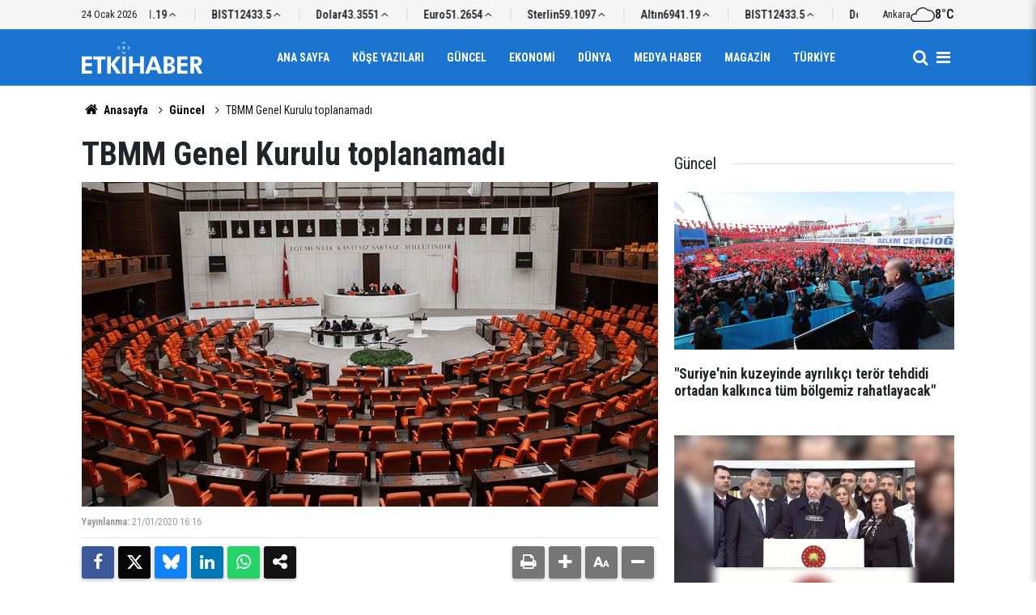

--- FILE ---
content_type: text/html; charset=UTF-8
request_url: https://www.etkihaber.com/tbmm-genel-kurulu-toplanamadi-263395h.htm
body_size: 6333
content:
<!doctype html>
	<html lang="tr">
	<head>
		<meta charset="utf-8"/>
		<meta http-equiv="X-UA-Compatible" content="IE=edge"/>
		<meta name="viewport" content="width=device-width, initial-scale=1"/>
		<title>TBMM Genel Kurulu toplanamadı</title>
		<meta name="description" content="TBMM Genel Kurulu, Başkanlık Divanı teşekkül etmediği için toplanamadı.." />
<link rel="canonical" href="https://www.etkihaber.com/tbmm-genel-kurulu-toplanamadi-263395h.htm" />
<meta property="og:type" content="article" />
<meta property="og:site_name" content="Etki Haber" />
<meta property="og:url" content="https://www.etkihaber.com/tbmm-genel-kurulu-toplanamadi-263395h.htm" />
<meta property="og:title" content="TBMM Genel Kurulu toplanamadı" />
<meta property="og:description" content="TBMM Genel Kurulu, Başkanlık Divanı teşekkül etmediği için toplanamadı.." />
<meta property="og:image" content="https://cdn.etkihaber.com/news/264967.jpg" />
<meta property="og:image:width" content="1280" />
<meta property="og:image:height" content="720" />
<meta name="twitter:card" content="summary_large_image" />
		<link rel="alternate" type="application/rss+xml" href="https://www.etkihaber.com/service/rss.php"/>
		<meta name="robots" content="max-snippet:-1, max-image-preview:large, max-video-preview:-1"/>
		<link rel="manifest" href="/manifest.json"/>
		<meta name="generator" content="CM News 6.0"/>
		<link rel="icon" type="image/png" href="https://www.etkihaber.com/assets/favicon/favicon-96x96.png" sizes="96x96"/>
		<link rel="icon" type="image/svg+xml" href="https://www.etkihaber.com/assets/favicon/favicon.svg"/>
		<link rel="shortcut icon" href="https://www.etkihaber.com/assets/favicon/favicon.ico"/>
		<link rel="apple-touch-icon" sizes="180x180" href="https://www.etkihaber.com/assets/favicon/apple-touch-icon.png"/>
		<meta name="apple-mobile-web-app-title" content="Etki Haber"/>

		<link rel="stylesheet" href="https://www.etkihaber.com/assets/bundle/2019-main.css?1767362377"/>

		<script>
			const BURL = "https://www.etkihaber.com/",
				DURL = "https://cdn.etkihaber.com/";
		</script>

					</head>
	<body class="body-main news-detail news-3" data-refresh="300">
		<header id="mainHeader" class="header-04 sticky-top">
	<div class="header-04-topbar">
		<div class="container d-none justify-content-between align-items-center d-lg-flex">
			<div class="d-flex justify-content-between align-items-center w-100">
				<div class="text-nowrap mr-3">24 Ocak 2026</div>
				<section class="currency-ticker-wrapper">
					<div class="currency-ticker">
													<div class="currency-ticker-item">
								Altın								<span class="value">6941.19</span>
								<svg class="svgicon up">
									<use href="https://www.etkihaber.com/assets/bundle/svgicon.svg#icon-angle-up"></use>
								</svg>
							</div>
														<div class="currency-ticker-item">
								BIST								<span class="value">12433.5</span>
								<svg class="svgicon up">
									<use href="https://www.etkihaber.com/assets/bundle/svgicon.svg#icon-angle-up"></use>
								</svg>
							</div>
														<div class="currency-ticker-item">
								Dolar								<span class="value">43.3551</span>
								<svg class="svgicon up">
									<use href="https://www.etkihaber.com/assets/bundle/svgicon.svg#icon-angle-up"></use>
								</svg>
							</div>
														<div class="currency-ticker-item">
								Euro								<span class="value">51.2654</span>
								<svg class="svgicon up">
									<use href="https://www.etkihaber.com/assets/bundle/svgicon.svg#icon-angle-up"></use>
								</svg>
							</div>
														<div class="currency-ticker-item">
								Sterlin								<span class="value">59.1097</span>
								<svg class="svgicon up">
									<use href="https://www.etkihaber.com/assets/bundle/svgicon.svg#icon-angle-up"></use>
								</svg>
							</div>
												</div>
				</section>
									<div class="header-weather d-flex flex-row align-items-center gap-10">
						<span>Ankara</span>
						<svg xmlns="http://www.w3.org/2000/svg" viewBox="0 0 24 24" fill="currentColor" class="svgicon"><path d="M12 5.88c1.752 0 3.432.744 4.584 2.064l.384.408.552-.048c.168-.024.312-.024.456-.024a4.927 4.927 0 0 1 4.92 4.92 4.927 4.927 0 0 1-4.92 4.92H4.2c-1.704 0-3.096-1.392-3.096-3.096s1.392-3.096 3.096-3.096c.168 0 .336.024.504.048l1.08.168.168-1.08a6.23 6.23 0 0 1 2.064-3.696A6.07 6.07 0 0 1 12 5.88m0-1.104c-3.6 0-6.6 2.64-7.128 6.12a3.2 3.2 0 0 0-.672-.072c-2.328 0-4.2 1.896-4.2 4.2s1.872 4.2 4.2 4.2h13.776A6.01 6.01 0 0 0 24 13.2a6.03 6.03 0 0 0-6.024-6.024c-.192 0-.384.024-.552.024A7.23 7.23 0 0 0 12 4.776"/></svg>						<strong>8°C</strong>
					</div>
							</div>
		</div>
	</div>
	<div class="header-04-topbar d-none">
		<div class="container d-none justify-content-between align-items-center d-lg-flex">
			<div class="d-flex justify-content-between align-items-center w-100">
				<nav class="nav-top d-flex align-items-center"><div>
	<a href="/" title="Anasayfa"><i class="icon-home"></i></a>
</div>
<div>
	<a href="/webtv" title="Web TV"><span class="icon-youtube-play"></span></a>
</div>
<div>
	<a href="/foto-galeri" title="Foto Galeri"><span class="icon-camera"></span></a>
</div>
<div>
	<a href="/ara" title="Ara"><i class="icon-search"></i></a>
</div>
<div>
	<a href="/mansetler" title="Manşetler">Manşetler</a>
</div>
<div>
	<a href="/son-haberler" title="Günün Haberleri">Günün Haberleri</a>
</div>

</nav>
				<nav class="nav-top nav-social d-flex align-items-center"> </nav>
			</div>
		</div>
	</div>

	<nav class="header-04-navbar ">
		<div class="container align-items-center h-100 justify-content-between">
			<div class="header-logo">
				<a href="/" rel="home">
					<img src="https://www.etkihaber.com/assets/logo-dark.svg" alt="Etki Haber" width="150" height="40">
				</a>
			</div>

			<ul class="header-04-main-menu d-none d-lg-flex mx-auto align-items-center justify-content-center">
																		<li class="">
						<a href="/">
							Ana Sayfa						</a>
											</li>
														<li class="">
						<a href="/yazarlar-16hk.htm">
							Köşe Yazıları						</a>
											</li>
														<li class="">
						<a href="/guncel-3hk.htm">
							Güncel						</a>
											</li>
														<li class="">
						<a href="/ekonomi-haberleri-4hk.htm">
							Ekonomi						</a>
											</li>
														<li class="">
						<a href="/dunya-haberleri-6hk.htm">
							Dünya						</a>
											</li>
														<li class="">
						<a href="/medya-haber-haberleri-13hk.htm">
							Medya Haber						</a>
											</li>
														<li class="">
						<a href="/magazin-haberleri-8hk.htm">
							Magazin						</a>
											</li>
														<li class="">
						<a href="/turkiye-haberleri-9hk.htm">
							Türkiye						</a>
											</li>
												</ul>

			<div class="d-flex">
				<a class="btn-menu" href="/ara" rel="search" aria-label="Site İçi Arama">
					<i class="icon-search"></i>
				</a>
				<button class="btn-reset btn-menu nav-toggle" aria-label="Menü">
					<i class="icon-menu"></i>
				</button>
			</div>
		</div>
	</nav>

	<div class="nav-overlay nav-toggle"></div>
<nav class="nav-all">
	<div class="nav-all-header mb-2">
		<img loading="lazy" src="https://www.etkihaber.com/assets/logo-white.svg" alt="Etki Haber" width="150" height="40"/>
		<button class="btn-reset nav-toggle" aria-label="Kapat">
			<svg width="24" height="24" xmlns="http://www.w3.org/2000/svg" fill="currentColor" viewBox="0 0 1024 1024">
				<path d="M810 295.333l-238 238 238 238-60 60-238-238-238 238-60-60 238-238-238-238 60-60 238 238 238-238z"></path>
			</svg>
		</button>
	</div>
	<ul class="nav-all-list">
		<li>
			<a href="/"><i class="icon-home"></i><span>Anasayfa</span></a>
		</li>
					<li class="">
									<a href="/"> Ana Sayfa </a>
											</li>
					<li class="">
									<a href="/yazarlar-16hk.htm"> Köşe Yazıları </a>
											</li>
					<li class="">
									<a href="/guncel-3hk.htm"> Güncel </a>
											</li>
					<li class="">
									<a href="/ekonomi-haberleri-4hk.htm"> Ekonomi </a>
											</li>
					<li class="">
									<a href="/dunya-haberleri-6hk.htm"> Dünya </a>
											</li>
					<li class="">
									<a href="/medya-haber-haberleri-13hk.htm"> Medya Haber </a>
											</li>
					<li class="">
									<a href="/magazin-haberleri-8hk.htm"> Magazin </a>
											</li>
					<li class="">
									<a href="/turkiye-haberleri-9hk.htm"> Türkiye </a>
											</li>
					<li class="">
									<a href="/ozel-haber-haberleri-11hk.htm"> Özel Haber </a>
											</li>
					<li class="">
									<a href="/kultur-sanat-haberleri-32hk.htm"> Kültür-sanat </a>
											</li>
					<li class="">
									<a href="/spor-haberleri-30hk.htm"> Spor </a>
											</li>
					<li class="">
									<a href="/tv-sinema-haberleri-12hk.htm"> Tv - Sinema </a>
											</li>
					<li class="">
									<a href="/saglik-yasam-haberleri-10hk.htm"> Sağlık-yaşam </a>
											</li>
					<li class="">
									<a href="/egeli-etkihaber-29hk.htm"> Egeli Etkihaber </a>
											</li>
					<li>
		<a href="/kunye">
			Künye
		</a>
	</li>
	<li>
		<a href="/iletisim">
			İletişim
		</a>
	</li>
	<li>
		<a href="/html_page.php?page=editorial-policy">
			Yayın İlkeleri
		</a>
	</li>
	<li>
		<a href="/gizlilik-ilkeleri">
			Gizlilik İlkeleri
		</a>
	</li>
	<li>
		<a href="/kullanim-sartlari">
			Kullanım Şartları
		</a>
	</li>
		</ul>
	<div class="nav-all-footer position-fixed">
		<div class="nav-all-social">  </div>
		<div class="nav-all-copyright">
			<span> &copy Copyright 2008 Etki Haber </span>
		</div>
	</div>
</nav>
</header>
	<div class="container section-padding-gutter">
		
		<section class="breadcrumbs">
	<ol>
		<li><a href="https://www.etkihaber.com/"><i class="icon-home"></i> Anasayfa</a></li>
														<li><a href="https://www.etkihaber.com/guncel-3hk.htm">Güncel</a></li>
																<li>TBMM Genel Kurulu toplanamadı</li>
						</ol>
</section>

			<div class="row">
	<div class="col-12 col-lg-8 article-detail news-detail">

		<div class="content-heading">
			<h1 class="content-title">TBMM Genel Kurulu toplanamadı</h1>
		</div>

		<div class="content-image">
							<div class="imgc image">
					<picture>
						<source media="(width <= 430px)" srcset="https://cdn.etkihaber.com/news_ts/264967.jpg"/>
						<source media="(width <= 702px)" srcset="https://cdn.etkihaber.com/news_t/264967.jpg"/>
						<source media="(width > 702px)" srcset="https://cdn.etkihaber.com/news/264967.jpg"/>
						<img fetchpriority="high" src="https://cdn.etkihaber.com/news/264967.jpg" alt="TBMM Genel Kurulu toplanamadı"/>
					</picture>
				</div>
					</div>

		<div class="content-date">
			<div><span>Yayınlanma:</span>
				<time datetime="2020-01-21 16:16:00">21/01/2020 16:16</time>
			</div>
					</div>

		<div class="content-tools">
			<div class="bookmark-block" data-type="1" data-twitter="">
			</div>

			<div class="text-size">
				<span class="icon-print bg" onclick="return openPopUp_670x500('/print.php?type=1&amp;id=263395')" title="Yazdır"></span>
				<span class="icon-plus bg" onclick="changeTextSize('.article-content .text-content', 'u');" title="Yazıyı büyüt" role="button"></span>
				<span class="icon-fontsize bg" onclick="resetFontSize('.article-content .text-content');" title="Normal Boyut" role="button"></span>
				<span class="icon-minus bg" onclick="changeTextSize('.article-content .text-content', 'd');" title="Yazıyı küçült" role="button"></span>
			</div>
		</div>

		
		<div class="content-description">TBMM Genel Kurulu, Başkanlık Divanı teşekkül etmediği için toplanamadı..</div>

		<div class="article-content">

			
			
			<div class="text-content" property="articleBody">
				<p>TBMM Başkanvekili Levent Gök, birleşimi açtıktan sonra katip üyelerin yerini almaması üzerine Başkanlık Divanı'nın oluşmadığını belirtti.</p><p>Gök, birleşimi yarın saat 14.00'te toplanmak üzere kapattı.</p><p>AA</p></p>			</div>

			
			
			
			
			
			
		</div>

		
		<section class="comment-block">
	<header class="sub-page-caption"><div>YORUMLAR</div></header>

	<form class="comment_add comment-form" method="post" id="comment_form_263395" onsubmit="return addComment(this, 1, 263395);">
	<input type="hidden" name="reply" value="0"/>
	<section>
		<header class="d-flex middle mb-2">
			<div class="icon icon-chat"></div>
			<div class="title">
				<div>YORUM YAZ</div>
				<div class="reply_to reply-to"></div>
			</div>
		</header>
		<div class="write-content d-flex mb-2">
			<input type="text" name="member_name" class="member-name comment-input" placeholder="Ad Soyad"/>
		</div>
		<div class="write-content d-flex flex-wrap mb-2">
			<textarea name="comment_content" class="comment-content comment-input mr-2 mb-2" rows="6" placeholder="Yorumunuzu yazın" maxlength="900"></textarea>
			<input type="submit" name="comment_submit" class="comment-submit mb-2" value="YORUMU GÖNDER"/>
		</div>
					<div class="info"><b>UYARI:</b> Küfür, hakaret, rencide edici cümleler veya imalar, inançlara saldırı içeren, imla kuralları ile yazılmamış,<br /> Türkçe karakter kullanılmayan ve büyük harflerle yazılmış yorumlar onaylanmamaktadır.</div>
			</section>
</form>

	</section>

		
		<section class="news-other-nav">
	<header class="sub-page-caption"><span>Önceki ve Sonraki Haberler</span></header>
	<div class="wrapper">
					<div class="prev">
						<article class="post-item tot">
			<a href="/disisleri-bakani-cavusoglu-amacimiz-libyada-kalici-ateskesi-tesis-etmek-263394h.htm">
				<div class="imgc img-filter">
					<picture>
						<source media="(width <= 430px)" srcset="https://cdn.etkihaber.com/news_ts/264966.jpg"/>
						<source media="(width <= 702px)" srcset="https://cdn.etkihaber.com/news_t/264966.jpg"/>
						<source media="(width > 702px)" srcset="https://cdn.etkihaber.com/news/264966.jpg"/>
						<img loading="lazy" src="https://cdn.etkihaber.com/news/264966.jpg" alt="Dışişleri Bakanı Çavuşoğlu: Amacımız Libya&#039;da kalıcı ateşkesi tesis etmek"/>
					</picture>
				</div>
				<span class="t">Dışişleri Bakanı Çavuşoğlu: Amacımız Libya'da kalıcı ateşkesi tesis etmek</span>
							</a>
		</article>
					</div>
							<div class="next">
						<article class="post-item tot">
			<a href="/emeklilerin-yeni-banka-promosyon-miktari-subatta-belirlenecek-263389h.htm">
				<div class="imgc img-filter">
					<picture>
						<source media="(width <= 430px)" srcset="https://cdn.etkihaber.com/news_ts/264961.jpg"/>
						<source media="(width <= 702px)" srcset="https://cdn.etkihaber.com/news_t/264961.jpg"/>
						<source media="(width > 702px)" srcset="https://cdn.etkihaber.com/news/264961.jpg"/>
						<img loading="lazy" src="https://cdn.etkihaber.com/news/264961.jpg" alt="Emeklilerin yeni banka promosyon miktarı şubatta belirlenecek"/>
					</picture>
				</div>
				<span class="t">Emeklilerin yeni banka promosyon miktarı şubatta belirlenecek</span>
							</a>
		</article>
					</div>
			</div>
</section>

					<section class="box-02">
			<header class="caption-02">
			<div>Bunlar da İlginizi Çekebilir</div>
		</header>
	
	<div class="row">
						<div class="col-12 col-md-4 section-mb">
							<article class="post-item ia">
			<a href="/cumhurbaskani-erdogan-suriyenin-kuzeyinde-ayrilikci-teror-tehdidi-ortadan-kalkinca-326088h.htm">
				<div class="imgc">
					<picture>
						<source media="(width <= 430px)" srcset="https://cdn.etkihaber.com/news_ts/327065.jpg"/>
						<source media="(width <= 702px)" srcset="https://cdn.etkihaber.com/news_t/327065.jpg"/>
						<source media="(width > 702px)" srcset="https://cdn.etkihaber.com/news/327065.jpg"/>
						<img loading="lazy" src="https://cdn.etkihaber.com/news/327065.jpg" alt="Cumhurbaşkanı Erdoğan: Suriye&#039;nin kuzeyinde ayrılıkçı terör tehdidi ortadan kalkınca tüm bölgemiz rahatlayacak"/>
					</picture>
				</div>
				<span class="t">"Suriye'nin kuzeyinde ayrılıkçı terör tehdidi ortadan kalkınca tüm bölgemiz rahatlayacak"</span>
											</a>
		</article>
						</div>
									<div class="col-12 col-md-4 section-mb">
							<article class="post-item ia">
			<a href="/canli-cumhurbaskani-erdogan-konusuyor-23-326090h.htm">
				<div class="imgc">
					<picture>
						<source media="(width <= 430px)" srcset="https://cdn.etkihaber.com/news_ts/327060.jpg"/>
						<source media="(width <= 702px)" srcset="https://cdn.etkihaber.com/news_t/327060.jpg"/>
						<source media="(width > 702px)" srcset="https://cdn.etkihaber.com/news/327060.jpg"/>
						<img loading="lazy" src="https://cdn.etkihaber.com/news/327060.jpg" alt="Cumhurbaşkanı Erdoğan AYDIN Şehir Hastanesi&#039;nin açılışını gerçekleştirdi"/>
					</picture>
				</div>
				<span class="t">Cumhurbaşkanı Erdoğan AYDIN Şehir Hastanesi'nin açılışını yaptı</span>
											</a>
		</article>
						</div>
									<div class="col-12 col-md-4 section-mb">
							<article class="post-item ia">
			<a href="/msb-kaynaklarindan-iskenderun-deniz-er-egitim-alayinin-trabzona-tasinacagi-326080h.htm">
				<div class="imgc">
					<picture>
						<source media="(width <= 430px)" srcset="https://cdn.etkihaber.com/news_ts/327049.jpg"/>
						<source media="(width <= 702px)" srcset="https://cdn.etkihaber.com/news_t/327049.jpg"/>
						<source media="(width > 702px)" srcset="https://cdn.etkihaber.com/news/327049.jpg"/>
						<img loading="lazy" src="https://cdn.etkihaber.com/news/327049.jpg" alt="MSB kaynaklarından, &quot;İskenderun Deniz Er Eğitim Alayı&#039;nın Trabzon&#039;a taşınacağı&quot; iddiasına yalanlama"/>
					</picture>
				</div>
				<span class="t">"İskenderun Deniz Er Eğitim Alayı'nın Trabzon'a taşınacağı" iddiası</span>
											</a>
		</article>
						</div>
									<div class="col-12 col-md-4 section-mb">
							<article class="post-item ia">
			<a href="/sehit-emniyet-muduru-ali-gaffar-okkan-sakaryada-mezari-basinda-anildi-326089h.htm">
				<div class="imgc">
					<picture>
						<source media="(width <= 430px)" srcset="https://cdn.etkihaber.com/news_ts/327059.jpg"/>
						<source media="(width <= 702px)" srcset="https://cdn.etkihaber.com/news_t/327059.jpg"/>
						<source media="(width > 702px)" srcset="https://cdn.etkihaber.com/news/327059.jpg"/>
						<img loading="lazy" src="https://cdn.etkihaber.com/news/327059.jpg" alt="Şehit Emniyet Müdürü Ali Gaffar Okkan, Sakarya&#039;da mezarı başında anıldı"/>
					</picture>
				</div>
				<span class="t">Şehit Emniyet Müdürü Ali Gaffar Okkan mezarı başında anıldı</span>
											</a>
		</article>
						</div>
									<div class="col-12 col-md-4 section-mb">
							<article class="post-item ia">
			<a href="/ak-partiden-gazzede-ateskes-sonrasi-insani-yardimlar-icin-yol-haritasi-326085h.htm">
				<div class="imgc">
					<picture>
						<source media="(width <= 430px)" srcset="https://cdn.etkihaber.com/news_ts/327053.jpg"/>
						<source media="(width <= 702px)" srcset="https://cdn.etkihaber.com/news_t/327053.jpg"/>
						<source media="(width > 702px)" srcset="https://cdn.etkihaber.com/news/327053.jpg"/>
						<img loading="lazy" src="https://cdn.etkihaber.com/news/327053.jpg" alt="AK Parti&#039;den Gazze&#039;de ateşkes sonrası insani yardımlar için yol haritası"/>
					</picture>
				</div>
				<span class="t">AK PARTİ'DEN İNSANİ YARDIMLAR İÇİN YOL HARİTASI</span>
											</a>
		</article>
						</div>
									<div class="col-12 col-md-4 section-mb">
							<article class="post-item ia">
			<a href="/icisleri-bakani-yerlikaya-uyusturucuyla-mucadelemizi-insanlik-adina-yurutuyoruz-326070h.htm">
				<div class="imgc">
					<picture>
						<source media="(width <= 430px)" srcset="https://cdn.etkihaber.com/news_ts/327042.jpg"/>
						<source media="(width <= 702px)" srcset="https://cdn.etkihaber.com/news_t/327042.jpg"/>
						<source media="(width > 702px)" srcset="https://cdn.etkihaber.com/news/327042.jpg"/>
						<img loading="lazy" src="https://cdn.etkihaber.com/news/327042.jpg" alt="İçişleri Bakanı Yerlikaya: Uyuşturucuyla mücadelemizi insanlık adına yürütüyoruz"/>
					</picture>
				</div>
				<span class="t">"Uyuşturucuyla mücadelemizi insanlık adına yürütüyoruz"</span>
											</a>
		</article>
						</div>
						</div>
</section>
		
		
	</div>
			<div class="col-12 col-lg-4">
			<section class="side-content news-side-list ">
			<header class="side-caption">
			<div><span>Güncel </span></div>
		</header>
		<div class="row">
																<div class="col-12 mb-4 box-02">
						<article class="post-item ia">
			<a href="/cumhurbaskani-erdogan-suriyenin-kuzeyinde-ayrilikci-teror-tehdidi-ortadan-kalkinca-326088h.htm">
				<div class="imgc">
					<picture>
						<source media="(width <= 430px)" srcset="https://cdn.etkihaber.com/news_ts/327065.jpg"/>
						<source media="(width <= 702px)" srcset="https://cdn.etkihaber.com/news_t/327065.jpg"/>
						<source media="(width > 702px)" srcset="https://cdn.etkihaber.com/news/327065.jpg"/>
						<img loading="lazy" src="https://cdn.etkihaber.com/news/327065.jpg" alt="Cumhurbaşkanı Erdoğan: Suriye&#039;nin kuzeyinde ayrılıkçı terör tehdidi ortadan kalkınca tüm bölgemiz rahatlayacak"/>
					</picture>
				</div>
				<span class="t">"Suriye'nin kuzeyinde ayrılıkçı terör tehdidi ortadan kalkınca tüm bölgemiz rahatlayacak"</span>
											</a>
		</article>
					</div>
			
														<div class="col-12 mb-4 box-02">
						<article class="post-item ia">
			<a href="/canli-cumhurbaskani-erdogan-konusuyor-23-326090h.htm">
				<div class="imgc">
					<picture>
						<source media="(width <= 430px)" srcset="https://cdn.etkihaber.com/news_ts/327060.jpg"/>
						<source media="(width <= 702px)" srcset="https://cdn.etkihaber.com/news_t/327060.jpg"/>
						<source media="(width > 702px)" srcset="https://cdn.etkihaber.com/news/327060.jpg"/>
						<img loading="lazy" src="https://cdn.etkihaber.com/news/327060.jpg" alt="Cumhurbaşkanı Erdoğan AYDIN Şehir Hastanesi&#039;nin açılışını gerçekleştirdi"/>
					</picture>
				</div>
				<span class="t">Cumhurbaşkanı Erdoğan AYDIN Şehir Hastanesi'nin açılışını yaptı</span>
											</a>
		</article>
					</div>
															<div class="col-12">
									</div>
			
														<div class="col-12 mb-4 box-02">
						<article class="post-item ia">
			<a href="/msb-kaynaklarindan-iskenderun-deniz-er-egitim-alayinin-trabzona-tasinacagi-326080h.htm">
				<div class="imgc">
					<picture>
						<source media="(width <= 430px)" srcset="https://cdn.etkihaber.com/news_ts/327049.jpg"/>
						<source media="(width <= 702px)" srcset="https://cdn.etkihaber.com/news_t/327049.jpg"/>
						<source media="(width > 702px)" srcset="https://cdn.etkihaber.com/news/327049.jpg"/>
						<img loading="lazy" src="https://cdn.etkihaber.com/news/327049.jpg" alt="MSB kaynaklarından, &quot;İskenderun Deniz Er Eğitim Alayı&#039;nın Trabzon&#039;a taşınacağı&quot; iddiasına yalanlama"/>
					</picture>
				</div>
				<span class="t">"İskenderun Deniz Er Eğitim Alayı'nın Trabzon'a taşınacağı" iddiası</span>
											</a>
		</article>
					</div>
			
														<div class="col-12 mb-4 box-02">
						<article class="post-item ia">
			<a href="/sehit-emniyet-muduru-ali-gaffar-okkan-sakaryada-mezari-basinda-anildi-326089h.htm">
				<div class="imgc">
					<picture>
						<source media="(width <= 430px)" srcset="https://cdn.etkihaber.com/news_ts/327059.jpg"/>
						<source media="(width <= 702px)" srcset="https://cdn.etkihaber.com/news_t/327059.jpg"/>
						<source media="(width > 702px)" srcset="https://cdn.etkihaber.com/news/327059.jpg"/>
						<img loading="lazy" src="https://cdn.etkihaber.com/news/327059.jpg" alt="Şehit Emniyet Müdürü Ali Gaffar Okkan, Sakarya&#039;da mezarı başında anıldı"/>
					</picture>
				</div>
				<span class="t">Şehit Emniyet Müdürü Ali Gaffar Okkan mezarı başında anıldı</span>
											</a>
		</article>
					</div>
															<div class="col-12">
									</div>
			
			</div>
</section>
		</div>
	</div>
<cm-pixel src="https://www.etkihaber.com/stats/news/263395" class="d-none" aria-hidden="true"></cm-pixel>	</div>
	
<footer class="base-footer footer-02">

	<div class="bar1">
		<div class="container">
			<div class="row">
				<div class="col-12 col-lg-auto align-items-center d-flex">
					<nav class="nav-footer">
	<div><a href="/" title="Anasayfa">Anasayfa</a></div>
	<div><a href="/kunye" title="Künye">Künye</a></div>
	<div><a href="/iletisim" title="İletişim">İletişim</a></div>
	<div>
		<a href="/gizlilik-ilkeleri" title="Gizlilik İlkeleri">Gizlilik İlkeleri</a>
	</div>
	<div><a href="/sitene-ekle" title="Sitene Ekle">Sitene Ekle</a></div>
</nav>
				</div>
				<div class="col-12 col-lg-auto ml-auto">
					<div class="nav-social"><a class="rss-bg" href="/service/rss.php" target="_blank" title="RSS, News Feed, Haber Beslemesi"><i class="icon-rss"></i></a></div>				</div>
			</div>
		</div>
	</div>

	<div class="bar2">
		<div class="container">
			<div class="row">
				<div class="col-lg-5 col-12 d-flex align-items-center">
					<div class="search-container">
						<form action="/ara">
							<input type="text" placeholder="Sitede Ara" name="key">
							<button type="submit"><i class="icon-search"></i></button>
						</form>
					</div>
				</div>
				<div class="col-lg-5 col-12 ml-auto">
					<div class="copyright">
						<div><strong>Etki Haber</strong> &copy; 2008</div>
						<div>Sitemizde kullanılan içerik ve görsellerin tüm hakları saklıdır, izinsiz kullanımı hukuki yaptırıma tabidir.</div>
					</div>
				</div>
			</div>
		</div>
	</div>

	
	<div class="container">
		<div class="row">
			<div class="col cm-sign">
				<i class="icon-cm" title="CM Bilişim Teknolojileri"></i>
				<a href="https://www.cmbilisim.com/haber-portali-20s.htm?utm_referrer=https%3A%2F%2Fwww.etkihaber.com%2F" target="_blank" title="CMNews Haber Portalı Yazılımı">CM Bilişim</a>
			</div>
		</div>
	</div>
</footer>
<!-- -->
<script type="application/ld+json">
{
    "@context": "http://schema.org",
    "@graph": [
        {
            "@type": "WebSite",
            "url": "https://www.etkihaber.com/",
            "name": "Etki Haber",
            "description": "gerçek haberin adresi, haber, etki, etkihaber, Etki Haber, Aykut Onur KALAYCI",
            "potentialAction": {
                "@type": "SearchAction",
                "target": "https://www.etkihaber.com/ara?key={search_term_string}",
                "query-input": "required name=search_term_string"
            }
        },
        {
            "@type": "Organization",
            "name": "Etki Haber",
            "url": "https://www.etkihaber.com/",
            "image": "https://www.etkihaber.com/assets/facebook-default-share.png",
            "logo": "https://www.etkihaber.com/assets/logo-white.svg",
            "telephone": "0535 021-56-57  / etkihaberyeni@gmail.com",
            "address": "Ankara / TÜRKİYE"
        },
        {
            "@type": "BreadcrumbList",
            "itemListElement": [
                {
                    "@type": "ListItem",
                    "position": 1,
                    "name": "Anasayfa",
                    "item": "https://www.etkihaber.com/"
                },
                {
                    "@type": "ListItem",
                    "position": 2,
                    "name": "Güncel",
                    "item": "https://www.etkihaber.com/guncel-3hk.htm"
                }
            ]
        },
        {
            "@type": "NewsArticle",
            "datePublished": "2020-01-21T16:16:00+03:00",
            "dateModified": "2020-01-21T16:16:00+03:00",
            "headline": "TBMM Genel Kurulu toplanamadı",
            "alternativeHeadline": "TBMM Genel Kurulu toplanamadı",
            "description": "TBMM Genel Kurulu, Başkanlık Divanı teşekkül etmediği için toplanamadı..",
            "articleSection": "Güncel",
            "image": [
                "https://cdn.etkihaber.com/news/264967.jpg"
            ],
            "speakable": {
                "@type": "SpeakableSpecification",
                "cssSelector": [
                    ".content-title",
                    ".content-description",
                    ".text-content"
                ]
            },
            "publisher": {
                "@type": "NewsMediaOrganization",
                "name": "Etki Haber",
                "url": "https://www.etkihaber.com/kunye",
                "logo": {
                    "@type": "ImageObject",
                    "url": "https://www.etkihaber.com/assets/logo-amp.png",
                    "width": 224,
                    "height": 60
                }
            },
            "author": {
                "@type": "NewsMediaOrganization",
                "name": "Etki Haber",
                "url": "https://www.etkihaber.com/kunye",
                "logo": {
                    "@type": "ImageObject",
                    "url": "https://www.etkihaber.com/assets/logo-amp.png",
                    "width": 224,
                    "height": 60
                }
            },
            "mainEntityOfPage": "https://www.etkihaber.com/tbmm-genel-kurulu-toplanamadi-263395h.htm",
            "inLanguage": "tr"
        }
    ]
}
</script>
	<script type="text/javascript" src="https://www.etkihaber.com/assets/bundle/2019-main.js?1767362377" async></script>
			<!-- -->
	<!-- 0.032677888870239 -->
	</body>
	</html>
	